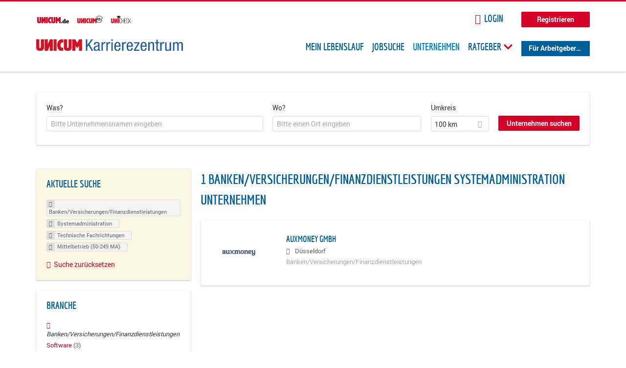

--- FILE ---
content_type: text/html; charset=utf-8
request_url: https://karriere.unicum.de/firmen/banken-versicherungen-finanzdienstleistungen/systemadministration-0/technische-fachrichtungen/mittelbetrieb-50-249-ma
body_size: 10844
content:
<!DOCTYPE html>
  <!--[if IEMobile 7]><html class="no-js ie iem7" lang="de" dir="ltr"><![endif]-->
  <!--[if lte IE 6]><html class="no-js ie lt-ie9 lt-ie8 lt-ie7" lang="de" dir="ltr"><![endif]-->
  <!--[if (IE 7)&(!IEMobile)]><html class="no-js ie lt-ie9 lt-ie8" lang="de" dir="ltr"><![endif]-->
  <!--[if IE 8]><html class="no-js ie lt-ie9" lang="de" dir="ltr"><![endif]-->
  <!--[if (gte IE 9)|(gt IEMobile 7)]><html class="no-js ie" lang="de" dir="ltr" prefix="og: http://ogp.me/ns# content: http://purl.org/rss/1.0/modules/content/ dc: http://purl.org/dc/terms/ foaf: http://xmlns.com/foaf/0.1/ rdfs: http://www.w3.org/2000/01/rdf-schema# sioc: http://rdfs.org/sioc/ns# sioct: http://rdfs.org/sioc/types# skos: http://www.w3.org/2004/02/skos/core# xsd: http://www.w3.org/2001/XMLSchema# schema: http://schema.org/"><![endif]-->
  <!--[if !IE]><!--><html class="no-js" lang="de" dir="ltr" prefix="og: http://ogp.me/ns# content: http://purl.org/rss/1.0/modules/content/ dc: http://purl.org/dc/terms/ foaf: http://xmlns.com/foaf/0.1/ rdfs: http://www.w3.org/2000/01/rdf-schema# sioc: http://rdfs.org/sioc/ns# sioct: http://rdfs.org/sioc/types# skos: http://www.w3.org/2004/02/skos/core# xsd: http://www.w3.org/2001/XMLSchema# schema: http://schema.org/"><!--<![endif]-->
<head>
  <title>Banken/Versicherungen/Finanzdienstleistungen Systemadministration Technische Fachrichtungen Mittelbetrieb (50-249 MA) Unternehmen | Karrierezentrum</title>
  <!--[if IE]><![endif]-->
<meta charset="utf-8" />
<meta name="robots" content="noindex, follow" />
<meta name="description" content="1 Banken/Versicherungen/Finanzdienstleistungen Systemadministration Technische Fachrichtungen Mittelbetrieb (50-249 MA) Unternehmen - Unternehmen auf Karrierezentrum" />
<script type="application/ld+json">{"@context":"http:\/\/schema.org","@type":"WebSite","name":"Karrierezentrum","url":"https:\/\/karriere.unicum.de"}</script>
<link as="image" href="https://karriere.unicum.de/sites/default/files/unicum-karrierezentrum-logo.svg" rel="preload" />
<link as="font" href="https://karriere.unicum.de/profiles/recruiter/themes/epiq/dist/fonts/fontawesome-webfont.woff" type="font/woff" crossorigin="1" rel="preload" />
<link as="font" href="https://karriere.unicum.de/sites/all/themes/unicum_ng/dist/fonts/opensans/OpenSans.woff?v=1.0.0" crossorigin="1" type="font/woff2" rel="preload" />
<link as="font" href="https://karriere.unicum.de/sites/all/themes/unicum_ng/dist/fonts/opensans/OpenSans.woff2?v=1.0.0" crossorigin="1" type="font/woff2" rel="preload" />
<link as="font" href="https://karriere.unicum.de/sites/all/themes/unicum_ng/dist/fonts/opensans/OpenSans-Bold.woff?v=1.0.0" crossorigin="1" type="font/woff2" rel="preload" />
<link as="font" href="https://karriere.unicum.de/sites/all/themes/unicum_ng/dist/fonts/opensans/OpenSans-Bold.woff2?v=1.0.0" crossorigin="1" type="font/woff2" rel="preload" />
<link as="font" href="https://karriere.unicum.de/sites/all/themes/unicum_ng/dist/fonts/opensans/OpenSans-Italic.woff?v=1.0.0" crossorigin="1" type="font/woff2" rel="preload" />
<link as="font" href="https://karriere.unicum.de/sites/all/themes/unicum_ng/dist/fonts/opensans/OpenSans-Italic.woff2?v=1.0.0" crossorigin="1" type="font/woff2" rel="preload" />
<link as="font" href="https://karriere.unicum.de/sites/all/themes/unicum_ng/dist/fonts/opensans/OpenSans-Semibold.woff?v=1.0.0" crossorigin="1" type="font/woff2" rel="preload" />
<link as="font" href="https://karriere.unicum.de/sites/all/themes/unicum_ng/dist/fonts/opensans/OpenSans-Semibold.woff2?v=1.0.0" crossorigin="1" type="font/woff2" rel="preload" />
<link rel="shortcut icon" href="https://karriere.unicum.de/sites/all/themes/unicum_ng/favicon.ico" type="image/vnd.microsoft.icon" />
<script>dataLayer = [{"userUid":0}];</script>
<link rel="profile" href="http://www.w3.org/1999/xhtml/vocab" />
<meta property="og:image" name="twitter:image:src" content="https://karriere.unicum.de/sites/all/themes/unicum_ng/dist/images/og-image.jpg" />
<meta property="og:image" content="https://karriere.unicum.de/sites/all/themes/unicum_ng/dist/images/og-image.jpg" />
<meta name="HandheldFriendly" content="true" />
<meta name="MobileOptimized" content="width" />
<meta http-equiv="cleartype" content="on" />
<link rel="apple-touch-icon-precomposed" href="https://karriere.unicum.de/sites/all/themes/unicum_ng/apple-touch-icon-precomposed.png" />
<link rel="apple-touch-icon" href="https://karriere.unicum.de/sites/all/themes/unicum_ng/apple-touch-icon.png" />
<meta name="viewport" content="width=device-width, initial-scale=1.0, minimum-scale=1.0" />
<meta name="generator" content="Drupal 7 (https://www.drupal.org)" />
<link rel="canonical" href="https://karriere.unicum.de/firmen/banken-versicherungen-finanzdienstleistungen/systemadministration-0/technische-fachrichtungen/mittelbetrieb-50-249-ma" />
<meta property="og:site_name" content="Karrierezentrum" />
<meta property="og:type" content="article" />
<meta property="og:url" content="https://karriere.unicum.de/firmen/banken-versicherungen-finanzdienstleistungen/systemadministration-0/technische-fachrichtungen/mittelbetrieb-50-249-ma" />
  <link type="text/css" rel="stylesheet" href="https://karriere.unicum.de/sites/default/files/advagg_css/css__MGYe8BQMpEbG5w0P9wGnMuK77K79SzZB76PtgJXvNJg__40bRhkwrIfQBhz5HVJv4q551a6_VdcdFWwD9PG_xjqY__MKN6ot5JlQ6690hHapBrIorVku4jEBISNej9FWLDiRk.css" media="all" />
<style>@font-face{font-family:'drop';src:local(Arial),local(Droid)}@font-face{font-family:'spinjs';src:local(Arial),local(Droid)}.ajax-progress div.throbber{font-family:drop !important;line-height:90px;text-indent:50px;word-spacing:30px;letter-spacing:50px;font-size:50px;font-weight:300;color:#3182c5;background-color:#fff}</style>
<link type="text/css" rel="stylesheet" href="https://karriere.unicum.de/sites/default/files/advagg_css/css__I7Qeu2AwC63XbSsOIKHUMu7XOXiBTN-y1M2fe1tFaO4__hjRk8fiq7qfqnfskO9m9feg7D6qP2cPcmHL9dhwjLbU__MKN6ot5JlQ6690hHapBrIorVku4jEBISNej9FWLDiRk.css" media="all" />

<!--[if lte IE 8]>
<link type="text/css" rel="stylesheet" href="https://karriere.unicum.de/sites/default/files/advagg_css/css__RaQftD9HyPd4uPmz7i3LfR-8jRgZUPDmXJaZ5kvknM4__1wB_UJ5uFFBh0AebLVvknbC690BuKwdj8B_M2pfMkbU__MKN6ot5JlQ6690hHapBrIorVku4jEBISNej9FWLDiRk.css" media="all" />
<![endif]-->
  <script type="text/javascript" src="https://karriere.unicum.de/sites/default/files/advagg_js/js__28y1XDbdTE31StYF_ZUsup7NSS8xdACxSVDWX_8h4CI__4aAa6wTLW0AoH_uqCQ7lkZsGMNzPmCVwdVlnkqM-kwI__MKN6ot5JlQ6690hHapBrIorVku4jEBISNej9FWLDiRk.js"></script>
<script type="text/javascript">
<!--//--><![CDATA[//><!--
document.createElement( "picture" );
//--><!]]>
</script>
<script type="text/javascript" src="https://karriere.unicum.de/sites/default/files/advagg_js/js__gyLbfOItYl8NLy-g4pbfGJHe_hMl20p0kUY71bBALc0__SfYhzI3cWzyZy_3bhOepRoE25wbXgnx4CiOBPvp-9Dc__MKN6ot5JlQ6690hHapBrIorVku4jEBISNej9FWLDiRk.js"></script>
<script type="text/javascript" src="https://maps.googleapis.com/maps/api/js?key=AIzaSyCWqxiBbPXMFjxLCX_6Zdsuuqlmrdk9FdU&amp;libraries=places&amp;language=de"></script>
<script type="text/javascript" src="https://karriere.unicum.de/sites/default/files/advagg_js/js__-ecI8BoX_Q7JC9yZDtGddIUfxacFfiuikmVuvubTW-A__kOus15k0Gim3zbmlUpz9pti5GQJ3fQYl_pcaKBKzxQQ__MKN6ot5JlQ6690hHapBrIorVku4jEBISNej9FWLDiRk.js"></script>
<script type="text/javascript" async="async" src="https://securepubads.g.doubleclick.net/tag/js/gpt.js"></script>
<script type="text/javascript">
<!--//--><![CDATA[//><!--
var googletag=googletag||{};googletag.cmd=googletag.cmd||[];
//--><!]]>
</script>
<script type="text/javascript" src="https://karriere.unicum.de/sites/default/files/advagg_js/js__7Ig3WXQ1TSJNUZBq9frmQyZmSRKjh9K33W1EXnOmAmY__Dwz42xDshCzPEC4DaOZEAAvBiWjWyEFU5S-Z1YZhM5E__MKN6ot5JlQ6690hHapBrIorVku4jEBISNej9FWLDiRk.js"></script>
<script type="text/javascript" src="https://karriere.unicum.de/sites/default/files/advagg_js/js__sFPiGtMG3UL_jaQ8kU0AbDAVfthhTuU5n8Wt0oKigPU__iyZU8OZQQnPpYMCIcrpafs4n5ACdkZunFKjqh-WvRBg__MKN6ot5JlQ6690hHapBrIorVku4jEBISNej9FWLDiRk.js"></script>
<script type="text/javascript" src="https://karriere.unicum.de/sites/default/files/advagg_js/js__2Anhq8cfg7jW5LKla6nuDCQw9dk6_xtiKE3s0bkAOYA__eRtMZaLnCYA5AvZAKTIH3MU4gk_1IcEo6NphAg48jLc__MKN6ot5JlQ6690hHapBrIorVku4jEBISNej9FWLDiRk.js"></script>
<script type="text/javascript" src="https://karriere.unicum.de/sites/default/files/advagg_js/js__XP5DCsQPY6MC0yZULmDacBIOjX7i7FibjaXZ_lbifeI__lydWGeJDUBEtYpwYtu7j7713KHTFKfx4Xp8UEfdt9ss__MKN6ot5JlQ6690hHapBrIorVku4jEBISNej9FWLDiRk.js"></script>
<script type="text/javascript" src="https://karriere.unicum.de/sites/default/files/advagg_js/js__1FY1yspgwIZR5g4XMxFR_jEoyHnCF9UyW386DXV3Zis__MXcfwxlXwxgZt2PBbLUK3JNCrZholrgggD6JHTFzMLo__MKN6ot5JlQ6690hHapBrIorVku4jEBISNej9FWLDiRk.js"></script>
<script type="text/javascript">
<!--//--><![CDATA[//><!--
jQuery.extend(Drupal.settings, {"basePath":"\/","pathPrefix":"","setHasJsCookie":0,"overlay":{"paths":{"admin":"user\/*\/addressbook\/*\/create\nuser\/*\/addressbook\/*\/edit\/*\nuser\/*\/addressbook\/*\/delete\/*\nnode\/*\/access\nimport\nimport\/*\nnode\/*\/import\nnode\/*\/delete-items\nnode\/*\/log\nfield-collection\/*\/*\/edit\nfield-collection\/*\/*\/delete\nfield-collection\/*\/add\/*\/*\nnode\/*\/edit\nnode\/*\/delete\nnode\/*\/revisions\nnode\/*\/revisions\/*\/revert\nnode\/*\/revisions\/*\/delete\nnode\/add\nnode\/add\/*\noverlay\/dismiss-message\njob-bookmarks-anon\njob-bookmarks-anon\/*\nfield-collection\/*\/*\/*\nreplicate\/*\/*\nnode\/*\/replicate\nfield-collection\/*\/*\/replicate\nuser\/*\/socialmedia\nbatch\ntaxonomy\/term\/*\/edit\nuser\/*\/cancel\nuser\/*\/edit\/*\nnode\/*\/revisions\/view\/*\/*\nuser\/*\/saved-searches\ncontact\nresume_set_hidden\/*\njob_unpublish\/*\nbenutzer\nbenutzer\/registrieren\njob_application_reject\/*\nresume-contact-request\/*\nresume-contact-request-approved\/*\nuser\/verify\nrecruiter\/add-job","non_admin":"admin\/structure\/block\/demo\/*\nfield-collection\/*\/*\/view\nadmin\/reports\/status\/php\nadmin\/config\/system\/google-analytics-reports-api\nadmin\/commerce\/orders\/*\/pdf-invoice"},"pathPrefixes":["en","de","id-lang"],"ajaxCallback":"overlay-ajax"},"hurricane":{"map":{"line-height":true,"text-indent":true,"word-spacing":true,"letter-spacing":true,"font-size":true,"font-weight":[null,100,200,300,400,500,600,700,800,900],"font-family":["drop","spinjs"],"text-transform":[null,"none","capitalize","uppercase"],"text-decoration":[null,"none","underline","overline","line-through","blink"],"text-align":[null,"left","right","center","justify"],"white-space":[null,"normal","pre","nowrap","pre-wrap","pre-line"],"font-style":[null,"normal","italic","oblique"],"color":false,"background-color":false}},"search_api_autocomplete":{"search_api_views_company_profile_search":{"custom_path":true}},"formawesome":{"excludes":[""]},"states":{"#edit-company-geo-location":{"visible":{":input[name=\u0022radius\u0022],dummy-empty":{"!value":"empty"},":input[name=\u0022radius\u0022],dummy-not-empty":{"!value":"not empty"}}}},"geocomplete_views_form":{"fields":[{"input":"edit-company-geo-location","root":"root-company-geo-location","dataSelector":"data-geo","logActivity":false,"submit":"edit-submit-company-profile-search","placeholder":"Bitte einen Ort eingeben","returnTypes":["(cities)"],"minLength":1,"queryDelay":250,"fixtures":null,"placeDetailFields":["address_components","formatted_address"],"forceGeocompleteLabel":false},{"input":"edit-company-geo-location","root":"root-company-geo-location","dataSelector":"data-geo","logActivity":false,"submit":"edit-submit-company-profile-search","placeholder":"Bitte einen Ort eingeben","returnTypes":["(cities)"],"minLength":1,"queryDelay":250,"fixtures":null,"placeDetailFields":["address_components","formatted_address"],"forceGeocompleteLabel":false}],"location_bias":{"lat":51,"lng":10,"radius":1000000,"strictBounds":false}},"urlIsAjaxTrusted":{"\/firmen\/banken-versicherungen-finanzdienstleistungen\/systemadministration-0\/technische-fachrichtungen\/mittelbetrieb-50-249-ma":true},"better_exposed_filters":{"views":{"company_profile_search":{"displays":{"page":{"filters":{"search_api_views_fulltext":{"required":false},"company_geo_location":{"required":false}}}}}}},"facetapi":{"facets":[{"limit":"5","id":"facetapi-facet-search-apicompany-profile-search-block-field-company-profile-infofield-company-size","searcher":"search_api@company_profile_search","realmName":"block","facetName":"field_company_profile_info:field_company_size","queryType":null,"widget":"facetapi_links","showMoreText":"Show more","showFewerText":"Show fewer"},{"limit":"5","id":"facetapi-facet-search-apicompany-profile-search-block-field-company-profile-infofield-company-occupational-fieldparents-all","searcher":"search_api@company_profile_search","realmName":"block","facetName":"field_company_profile_info:field_company_occupational_field:parents_all","queryType":null,"widget":"facetapi_links","showMoreText":"Show more","showFewerText":"Show fewer"},{"limit":"5","id":"facetapi-facet-search-apicompany-profile-search-block-field-company-profile-infofield-company-industryparents-all","searcher":"search_api@company_profile_search","realmName":"block","facetName":"field_company_profile_info:field_company_industry:parents_all","queryType":null,"widget":"facetapi_links","showMoreText":"Show more","showFewerText":"Show fewer"},{"limit":"5","id":"facetapi-facet-search-apicompany-profile-search-block-field-company-profile-infofield-company-field-of-studiesparents-all","searcher":"search_api@company_profile_search","realmName":"block","facetName":"field_company_profile_info:field_company_field_of_studies:parents_all","queryType":null,"widget":"facetapi_links","showMoreText":"Show more","showFewerText":"Show fewer"},{"limit":"0","id":"facetapi-facet-search-apicompany-profile-search-block-search-api-aggregation-first-company-name-letter","searcher":"search_api@company_profile_search","realmName":"block","facetName":"search_api_aggregation_first_company_name_letter","queryType":null,"widget":"facetapi_links","showMoreText":"Show more","showFewerText":"Show fewer"}]},"baseUrl":"https:\/\/karriere.unicum.de","jobsPageUrl":"https:\/\/karriere.unicum.de\/jobs","dataLayer":{"languages":{"en":{"language":"en","name":"English","native":"English","direction":"0","enabled":"1","plurals":"0","formula":"","domain":"","prefix":"en","weight":"0","javascript":""},"de":{"language":"de","name":"German","native":"Deutsch","direction":"0","enabled":"1","plurals":"2","formula":"($n!=1)","domain":"","prefix":"de","weight":"0","javascript":"CHHBbKZYTYhRWJ0omRwJjzeVQZlkFx6LB8NuhAKtWS4"},"id-lang":{"language":"id-lang","name":"ID","native":"ID","direction":"0","enabled":"1","plurals":"0","formula":"","domain":"","prefix":"id-lang","weight":"0","javascript":"f4dTVkBPW4AHO__OHM7cGq69-yrKfuR_szS0eVoqDZg"},"jq":{"language":"jq","name":"jobiqo","native":"jobiqo","direction":"0","enabled":"0","plurals":"0","formula":"","domain":"","prefix":"jq","weight":"0","javascript":"A6Pwj7D6F-g9a2TteEx4d_38p2tawqHe2efAYYYh4gk"}},"defaultLang":"de"},"ajaxPageState":{"js":{"profiles\/recruiter\/modules\/picture\/picturefill\/picturefill.js":1,"profiles\/recruiter\/modules\/picture\/picture.js":1,"sites\/all\/modules\/adspirit\/js\/internal_link_tracking.js":1,"public:\/\/google_tag\/google_tag.script.js":1,"profiles\/recruiter\/modules\/jquery_update\/replace\/jquery\/1.12\/jquery.min.js":1,"misc\/jquery-extend-3.4.0.js":1,"misc\/jquery-html-prefilter-3.5.0-backport.js":1,"misc\/jquery.once.js":1,"misc\/drupal.js":1,"profiles\/recruiter\/themes\/omega\/omega\/js\/no-js.js":1,"profiles\/recruiter\/modules\/jquery_update\/js\/jquery_browser.js":1,"profiles\/recruiter\/modules\/jquery_update\/replace\/ui\/ui\/minified\/jquery.ui.core.min.js":1,"misc\/jquery.ba-bbq.js":1,"modules\/overlay\/overlay-parent.js":1,"profiles\/recruiter\/modules\/hurricane\/hurricane.js":1,"profiles\/recruiter\/modules\/hurricane\/drop.js":1,"profiles\/recruiter\/libraries\/selectize.js\/dist\/js\/standalone\/selectize.js":1,"profiles\/recruiter\/modules\/formawesome\/js\/formawesome.selectize-accessible.js":1,"profiles\/recruiter\/modules\/formawesome\/js\/formawesome.selectize.js":1,"misc\/states.js":1,"misc\/form-single-submit.js":1,"profiles\/recruiter\/modules\/visualization\/js\/visualization.js":1,"sites\/all\/modules\/adspirit\/js\/consentmanager.js":1,"public:\/\/languages\/de_CHHBbKZYTYhRWJ0omRwJjzeVQZlkFx6LB8NuhAKtWS4.js":1,"misc\/autocomplete.js":1,"profiles\/recruiter\/modules\/search_api_autocomplete\/search_api_autocomplete.js":1,"https:\/\/maps.googleapis.com\/maps\/api\/js?key=AIzaSyCWqxiBbPXMFjxLCX_6Zdsuuqlmrdk9FdU\u0026libraries=places\u0026language=de":1,"profiles\/recruiter\/modules\/picture\/lazysizes\/lazysizes.js":1,"https:\/\/securepubads.g.doubleclick.net\/tag\/js\/gpt.js":1,"profiles\/recruiter\/themes\/epiq\/bower_components\/hammerjs\/hammer.js":1,"profiles\/recruiter\/themes\/epiq\/dist\/js\/mobile_menu.js":1,"profiles\/recruiter\/modules\/facetapi\/facetapi.js":1,"profiles\/recruiter\/modules\/datalayer\/datalayer.js":1,"profiles\/recruiter\/modules\/hurricane\/hurricane_integration\/hurricane_autocomplete.js":1,"profiles\/recruiter\/modules\/recruiter_internal\/recruiter_geocomplete\/js\/dist\/main.js":1,"profiles\/recruiter\/modules\/formawesome\/js\/formawesome.status.js":1,"profiles\/recruiter\/themes\/epiq\/bower_components\/jquery-tiptip\/jquery.tipTip.minified.js":1,"profiles\/recruiter\/themes\/epiq\/bower_components\/matchMedia\/matchMedia.js":1,"profiles\/recruiter\/themes\/epiq\/bower_components\/jquery-placeholder\/jquery.placeholder.js":1,"profiles\/recruiter\/themes\/epiq\/bower_components\/svgxuse\/svgxuse.js":1,"profiles\/recruiter\/themes\/epiq\/dist\/js\/dialog.js":1,"profiles\/recruiter\/themes\/epiq\/dist\/js\/dropbutton.js":1,"profiles\/recruiter\/themes\/epiq\/dist\/js\/overlay.js":1,"profiles\/recruiter\/themes\/epiq\/dist\/js\/main.js":1,"profiles\/recruiter\/themes\/epiq\/dist\/js\/polyfill.js":1,"sites\/all\/themes\/unicum_ng\/dist\/js\/unicum_ng.js":1}}});
//--><!]]>
</script>
</head>
<body class="html not-front not-logged-in page-search page-search-companies page-search-companies-banken-versicherungen-finanzdienstleistungen page-search-companies-banken-versicherungen-finanzdienstleistungen-systemadministration-0 page-search-companies-banken-versicherungen-finanzdienstleistungen-systemadministration-0-technische-fachrichtungen page-search-companies-banken-versicherungen-finanzdienstleistungen-systemadministration-0-technische-fachrichtungen-mittelbetrieb-50-249-ma i18n-de section-search sidebar-first has-branding-logo" x-ms-format-detection="none">
  <a href="#main-content" class="element-invisible element-focusable">Zum Hauptinhalt springen</a>
  <script src="/sites/all/modules/adspirit/js/consentmanager.js"></script><script src="/sites/all/modules/adspirit/js/adition_karriere_init.js"></script><noscript aria-hidden="true"><iframe src="https://www.googletagmanager.com/ns.html?id=GTM-M9WWB2Z" height="0" width="0" style="display:none;visibility:hidden" title="Google Tag Manager">Google Tag Manager</iframe></noscript>  <div class="l-page-wrapper clearfix">
  <div class="superbanner-top" dir="superbanner-top">
      </div>
  <div  class="l-page">
    <header class="l-header" role="banner">
      <div class="l-mobile-menu">
        <div class="menu">
          <button class="menu--mobile__switch svg-icon--action svg-icon">
            
<span class="recruiter-epiq-icon svg-icon"  class="recruiter-epiq-icon svg-icon">
<svg xmlns="http://www.w3.org/2000/svg" role="img" aria-labelledby="bars" viewBox="0 0 100 100">
      <title id="bars">Menü</title>
    <use
    xlink:href="https://karriere.unicum.de/sites/all/themes/unicum_ng/dist/icons/defs/icons.svg#bars"></use>
</svg>
</span>
          </button>
        </div>
        <div class="l-branding-mobile">
                                    <a href="/"
                 title="Karrierezentrum" rel="home"
                 class="site-logo">
                <img src="https://karriere.unicum.de/sites/default/files/unicum-karrierezentrum-logo.svg"
                     alt="Karrierezentrum"/>
              </a>
                                        </div>
        <a href="/search/job" class="svg-icon--action svg-icon">
          
<span class="recruiter-epiq-icon svg-icon"  class="recruiter-epiq-icon svg-icon">
<svg xmlns="http://www.w3.org/2000/svg" role="img" aria-labelledby="search" viewBox="0 0 100 100">
      <title id="search">Jobs suchen</title>
    <use
    xlink:href="https://karriere.unicum.de/sites/all/themes/unicum_ng/dist/icons/defs/icons.svg#search"></use>
</svg>
</span>
        </a>
      </div>
      <div class="l-container">
        <div class="l-branding">
                      <a href="/"
               title="Karrierezentrum" rel="home"
               class="site-logo">
              <img src="https://karriere.unicum.de/sites/default/files/unicum-karrierezentrum-logo.svg"
                   alt="Karrierezentrum"/>
            </a>
                    
                            </div>

          <div class="l-region l-region--header">
    <div id="block-block-24" class="block block--block block--block-24">
        <div class="block__content">
    <script src="https://abi.unicum.de/sites/all/themes/unicum/js/adition_karriere_init.js" async="true"></script>  </div>
</div>
  </div>
        <div class="l-navigation-container mobile-menu">
          <div class="navigation-wrapper">
            <div class="navigation__mobile-menu-branding">
                              <a href="/"
                   title="Karrierezentrum" rel="home"
                   class="site-logo">
                  <img src="https://karriere.unicum.de/sites/default/files/unicum-karrierezentrum-logo.svg"
                       alt="Karrierezentrum"/>
                </a>
                            <button class="mobile-menu__close svg-icon--action">
                
<span class="recruiter-epiq-icon svg-icon svg-icon--action"  class="recruiter-epiq-icon svg-icon svg-icon--action">
<svg xmlns="http://www.w3.org/2000/svg" role="img" aria-labelledby="times" viewBox="0 0 100 100">
      <title id="times">Menü schließen</title>
    <use
    xlink:href="https://karriere.unicum.de/sites/all/themes/unicum_ng/dist/icons/defs/icons.svg#times"></use>
</svg>
</span>
              </button>
            </div>
            <div class="l-navigation-top">
                              <div class="l-region l-region--navigation-top">
    <div id="block-block-5" class="block block--block block--toolbar block--block-5">
        <div class="block__content">
    <ul class="menu">
<li><a href="https://www.unicum.de"><img style="padding-left: 2px;" alt="UNICUM.de" src="/sites/all/themes/unicum_ng/dist/images/logos/unicumde-logo.png" target="_blank" /></a></li>
<li><a href="https://abi.unicum.de/"><img alt="Unicum Abi" src="/sites/all/themes/unicum_ng/dist/images/logos/unicum-abi-logo.png" target="_blank" /></a></li>
<li><a href="https://unicheck.unicum.de"><img alt="UNIcheck" src="/sites/all/themes/unicum_ng/dist/images/logos/unicheck-logo.png" target="_blank" /></a></li>
</ul>
  </div>
</div>
<nav id="block-menu-menu-login-menu" role="navigation" class="block block--menu block-user-menu block--menu-menu-login-menu">
      
  <ul class="menu"><li class="first leaf"><a href="/user/login?current=search/companies/banken-versicherungen-finanzdienstleistungen/systemadministration-0/technische-fachrichtungen/mittelbetrieb-50-249-ma" class="login-transparent">Login</a></li>
<li class="last leaf"><a href="/user/register" class="button--register">Registrieren</a></li>
</ul></nav>
  </div>
            </div>
            <div class="l-navigation-main">
                <div class="l-region l-region--navigation">
    <nav id="block-menu-menu-applicant-menu" role="navigation" class="block block--menu block-main-menu block-applicant-menu block--menu-menu-applicant-menu">
      
  <ul class="menu"><li class="first leaf"><a href="/lebenslauf">Mein Lebenslauf</a></li>
<li class="leaf"><a href="/jobs">Jobsuche</a></li>
<li class="expanded active-trail"><a href="/firmen" title="" class="active-trail active">Unternehmen</a></li>
<li class="expanded menu--list has-sub-menu"><button class="sub-menu__trigger svg-icon--action svg-icon--baseline">Ratgeber
<span class="recruiter-epiq-icon trigger__icon--mobile svg-icon svg-icon--action"  class="recruiter-epiq-icon trigger__icon--mobile svg-icon svg-icon--action">
<svg xmlns="http://www.w3.org/2000/svg" role="img" aria-labelledby="chevron-right" viewBox="0 0 100 100">
    <use
    xlink:href="https://karriere.unicum.de/sites/all/themes/unicum_ng/dist/icons/defs/icons.svg#chevron-right"></use>
</svg>
</span>

<span class="recruiter-epiq-icon trigger__icon--desktop svg-icon svg-icon--action"  class="recruiter-epiq-icon trigger__icon--desktop svg-icon svg-icon--action">
<svg xmlns="http://www.w3.org/2000/svg" role="img" aria-labelledby="chevron-down" viewBox="0 0 100 100">
    <use
    xlink:href="https://karriere.unicum.de/sites/all/themes/unicum_ng/dist/icons/defs/icons.svg#chevron-down"></use>
</svg>
</span>
</button><ul class="menu"><li><button class="sub-menu__close svg-icon--action svg-icon--baseline">
<span class="recruiter-epiq-icon svg-icon"  class="recruiter-epiq-icon svg-icon">
<svg xmlns="http://www.w3.org/2000/svg" role="img" aria-labelledby="chevron-left" viewBox="0 0 100 100">
    <use
    xlink:href="https://karriere.unicum.de/sites/all/themes/unicum_ng/dist/icons/defs/icons.svg#chevron-left"></use>
</svg>
</span>
Zurück</button></li><li class="expanded menu--list has-sub-menu sub-menu__main-link"><a href="https://karriere.unicum.de/ratgeber">Ratgeber</a></li>
<li class="first leaf"><a href="https://karriere.unicum.de/tipps-jobsuche">Tipps zur Jobsuche</a></li>
<li class="leaf"><a href="https://karriere.unicum.de/erfolgreich-bewerben">Erfolgreich bewerben</a></li>
<li class="leaf"><a href="https://karriere.unicum.de/berufseinstieg">Berufseinstieg</a></li>
<li class="leaf"><a href="https://karriere.unicum.de/erfolg-im-job">Erfolg im Job</a></li>
<li class="leaf"><a href="https://karriere.unicum.de/berufe">Berufe</a></li>
<li class="leaf"><a href="https://karriere.unicum.de/gehalt">Gehalt</a></li>
<li class="leaf"><a href="https://karriere.unicum.de/arbeiten-im-ausland">Arbeiten im Ausland</a></li>
<li class="last leaf"><a href="https://karriere.unicum.de/wissenswertes-berufsleben">Wissenswertes</a></li>
</ul></li>
<li class="last leaf"><a href="/unternehmen" class="menu-item--switch">Für Arbeitgeber</a></li>
</ul></nav>
  </div>
            </div>
          </div>
        </div>
      </div>
    </header>

    
          <div class="l-search">
        <div class="l-container">
            <div class="l-region l-region--search">
    <div id="block-views-cc6b601be0835d68231107649541f5e8" class="block block--views block-search block-company-search block--views-cc6b601be0835d68231107649541f5e8">
        <div class="block__content">
    <form class="views-exposed-form-company-profile-search-page" action="/firmen/banken-versicherungen-finanzdienstleistungen/systemadministration-0/technische-fachrichtungen/mittelbetrieb-50-249-ma" method="get" id="views-exposed-form-company-profile-search-page" accept-charset="UTF-8"><div><div class="views-exposed-form">
  <div class="views-exposed-widgets clearfix">
          <div id="edit-search-api-views-fulltext-wrapper" class="views-exposed-widget views-widget-filter-search_api_views_fulltext ">
                  <label for="edit-search-api-views-fulltext">
            Was?          </label>
          <div class="views-widget">
            <div class="form-item form-type-autocomplete form-type-textfield form-item-search-api-views-fulltext">
 <div class="form-item-input"><input class="auto_submit form-text form-autocomplete" data-search-api-autocomplete-search="search_api_views_company_profile_search" placeholder="Bitte Unternehmensnamen eingeben" type="text" id="edit-search-api-views-fulltext" name="search_api_views_fulltext" value="" size="30" maxlength="128" /><input type="hidden" id="edit-search-api-views-fulltext-autocomplete" value="https://karriere.unicum.de/sapi_autocomplete.php?machine_name=search_api_views_company_profile_search" disabled="disabled" class="autocomplete" />
</div></div>
          </div>
                      </div>
                <div id="edit-company-geo-location-wrapper" class="views-exposed-widget views-widget-filter-company_geo_location has-operator ">
                  <label for="edit-company-geo-location">
            Wo?          </label>
          <div class="views-widget">
            <input id="edit-company-geo-location" type="hidden" name="company_geo_location" value="" />
<div id='root-company-geo-location'></div>          </div>
                      </div>
              <div class='views-exposed-widget views-widget-filter-company_geo_location views-geo-radius'>
          <label for="edit-radius">
            Umkreis          </label>
          <div class="views-operator">
            <div class="form-item form-type-select form-item-radius">
  <div class="form-item-input"><select class="formawesome-enhanced form-select" id="edit-radius" name="radius"><option value="">-</option><option value="5">5 km</option><option value="25">25 km</option><option value="50">50 km</option><option value="100" selected="selected">100 km</option><option value="200">200 km</option></select>
</div></div>
          </div>
        </div>
                          <div class="views-exposed-widget views-submit-button">
      <div><a class="mobile-facets__trigger svg-icon--action svg-icon--baseline">
<span class="recruiter-epiq-icon svg-icon"  class="recruiter-epiq-icon svg-icon">
<svg xmlns="http://www.w3.org/2000/svg" role="img" aria-labelledby="sliders-h" viewBox="0 0 100 100">
    <use
    xlink:href="https://karriere.unicum.de/sites/all/themes/unicum_ng/dist/icons/defs/icons.svg#sliders-h"></use>
</svg>
</span>
Detailsuche</a></div><div class="form-item form-type-submit form-item-Unternehmen-suchen">
 <input type="submit" id="edit-submit-company-profile-search" name="Unternehmen suchen" value="Unternehmen suchen" class="form-submit button button--primary" />
</div>
<input class="latitude" data-geo="lat" type="hidden" name="lat" value="" />
<input class="longitude" data-geo="lng" type="hidden" name="lon" value="" />
<input class="country" data-geo="country" type="hidden" name="country" value="" />
<input class="administrative_area_level_1" data-geo="administrative_area_level_1" type="hidden" name="administrative_area_level_1" value="" />
    </div>
      </div>
</div>
</div></form>  </div>
</div>
  </div>
        </div>
      </div>
    
    <div class="l-main">
      <div class="l-container">
        <div class="l-content" role="main">
          <a id="main-content"></a>
                                                                                            <div class="l-region l-region--content">
    <div class="view view-company-profile-search view-id-company_profile_search view-display-id-page view-dom-id-a9c4f0d1b233c81954df687649553880">
            <div class="view-header">
      <h1 class="search-result-header">1 Banken/Versicherungen/Finanzdienstleistungen Systemadministration Unternehmen</h1>    </div>
  
  
  
      <div class="view-content">
        <div class="views-row views-row-1 views-row-odd views-row-first views-row-last">
    <div class="entity entity-profile2 profile2-company-profile company_profile--teaser company-profile--teaser clearfix" about="/unternehmen/auxmoney-gmbh" typeof="" class="entity entity-profile2 profile2-company-profile company_profile--teaser">
  <div class="content">

    <a title='auxmoney GmbH' href='/unternehmen/auxmoney-gmbh'>
              <div class="company-profile__logo" >
          <picture  title="auxmoney GmbH">
<!--[if IE 9]><video style="display: none;"><![endif]-->
<source data-srcset="https://karriere.unicum.de/sites/default/files/styles/squared_teaser_logo_wide_1x/public/company_logos/logo_fuer_xing.png?itok=3fqHPTKU 1x, https://karriere.unicum.de/sites/default/files/styles/squared_teaser_logo_wide_2x/public/company_logos/logo_fuer_xing.png?itok=mBwheloY 2x" data-aspectratio="200/200" media="(min-width: 1200px)" />
<source data-srcset="https://karriere.unicum.de/sites/default/files/styles/squared_teaser_logo_narrow_1x/public/company_logos/logo_fuer_xing.png?itok=wavM5qjn 1x, https://karriere.unicum.de/sites/default/files/styles/squared_teaser_logo_narrow_2x/public/company_logos/logo_fuer_xing.png?itok=LXZfMQ80 2x" data-aspectratio="200/200" media="(min-width: 800px)" />
<source data-srcset="https://karriere.unicum.de/sites/default/files/styles/squared_teaser_logo_small_1x/public/company_logos/logo_fuer_xing.png?itok=2MqRHxi8 1x, https://karriere.unicum.de/sites/default/files/styles/squared_teaser_logo_small_2x/public/company_logos/logo_fuer_xing.png?itok=3vA59-wZ 2x" data-aspectratio="150/150" media="(min-width: 480px)" />
<source data-srcset="https://karriere.unicum.de/sites/default/files/styles/squared_teaser_logo_mobile_1x/public/company_logos/logo_fuer_xing.png?itok=WHt4KcyS 1x, https://karriere.unicum.de/sites/default/files/styles/squared_teaser_logo_mobile_2x/public/company_logos/logo_fuer_xing.png?itok=m09SrYsq 2x" data-aspectratio="200/200" media="(min-width: 0px)" />
<!--[if IE 9]></video><![endif]-->
<img  class="lazyload" data-aspectratio="" data-src="https://karriere.unicum.de/sites/default/files/styles/frontpage_company_logo/public/company_logos/logo_fuer_xing.png?itok=U-Mn8B5S" alt="auxmoney GmbH" title="auxmoney GmbH" />
</picture>        </div>
      
      <div class="company-profile__info" >
        <h2 class="company-profile__name" >
          <div class="field field--name-field-company-name field--type-text field--label-hidden"><div class="field__items"><div class="field__item even">auxmoney GmbH</div></div></div>        </h2>

                  <div class="company-profile__address" >
            <div class="field field--name-field-company-address field--type-addressfield field--label-hidden"><div class="field__items"><div class="field__item even"><div class="street-block"><div class="thoroughfare">Kasernenstraße 67</div></div>
<div class="addressfield-container-inline locality-block country-DE country-hidden"><span class="postal-code">40213</span> <span class="locality">Düsseldorf</span></div>
</div></div></div>          </div>
        
                  <div class="company-profile__industry" >
            Banken/Versicherungen/Finanzdienstleistungen          </div>
              </div>
    </a>

    <div class="company-profile__links">
      
      
      
      
      
          </div>
  </div>
</div>
  </div>
    </div>
  
  
  
  
  
  
</div>  </div>
                  </div>

        
          <div role="complementary" class="l-region l-region--sidebar-first sidebar--facetapi mobile-menu"'>
    <div class="navigation__mobile-menu-branding">
              <a href="/"
           title="Karrierezentrum" rel="home"
           class="site-logo">
          <img src="https://karriere.unicum.de/sites/default/files/unicum-karrierezentrum-logo.svg"
               alt="Karrierezentrum"/>
        </a>
            <button class="mobile-menu__close svg-icon--action">
        
<span class="recruiter-epiq-icon svg-icon svg-icon--action"  class="recruiter-epiq-icon svg-icon svg-icon--action">
<svg xmlns="http://www.w3.org/2000/svg" role="img" aria-labelledby="times--2" viewBox="0 0 100 100">
      <title id="times--2">Menü schließen</title>
    <use
    xlink:href="https://karriere.unicum.de/sites/all/themes/unicum_ng/dist/icons/defs/icons.svg#times"></use>
</svg>
</span>
      </button>
    </div>

    
    <div id="block-current-search-company-search-current-search" class="block block--current-search block--current-search-company-search-current-search">
        <div class="block__title"><span>Aktuelle Suche</span></div>
      <div class="block__content">
    <div class="current-search-item current-search-item-active current-search-item-active-items"><ul class=""><li><a href="/firmen/systemadministration-0/technische-fachrichtungen/mittelbetrieb-50-249-ma" rel="nofollow" class=""><i class="facetapi-clear"></i> </a><span class="facetapi-facet-text">Banken/Versicherungen/Finanzdienstleistungen</span></li>
<li><a href="/firmen/banken-versicherungen-finanzdienstleistungen/technische-fachrichtungen/mittelbetrieb-50-249-ma" rel="nofollow" class=""><i class="facetapi-clear"></i> </a><span class="facetapi-facet-text">Systemadministration</span></li>
<li><a href="/firmen/banken-versicherungen-finanzdienstleistungen/systemadministration-0/mittelbetrieb-50-249-ma" rel="nofollow" class=""><i class="facetapi-clear"></i> </a><span class="facetapi-facet-text">Technische Fachrichtungen</span></li>
<li><a href="/firmen/banken-versicherungen-finanzdienstleistungen/systemadministration-0/technische-fachrichtungen" rel="nofollow" class=""><i class="facetapi-clear"></i> </a><span class="facetapi-facet-text">Mittelbetrieb (50-249 MA)</span></li>
</ul></div><a href="/firmen" class="recruiter-seo__clear-search">Suche zurücksetzen</a>  </div>
</div>
<div id="block-facetapi-134ofvkgwum9f4kkawjy0hlxcm1wdi3p" class="block block--facetapi block--facetapi-134ofvkgwum9f4kkawjy0hlxcm1wdi3p block--menu">
        <div class="block__title"><span>Branche</span></div>
      <div class="block__content">
    <ul class="facetapi-facetapi-links facetapi-facet-field-company-profile-infofield-company-industryparents-all" id="facetapi-facet-search-apicompany-profile-search-block-field-company-profile-infofield-company-industryparents-all"><li class="leaf"><a href="/firmen/systemadministration-0/technische-fachrichtungen/mittelbetrieb-50-249-ma" class="facetapi-active" id="facetapi-link--24"><i class="facetapi-clear"></i> </a><span class="facetapi-facet-text">Banken/Versicherungen/Finanzdienstleistungen</span></li>
<li class="leaf"><a href="/firmen/software/systemadministration-0/technische-fachrichtungen/mittelbetrieb-50-249-ma" class="facetapi-inactive" id="facetapi-link--25"><span class="facetapi-facet-text">Software</span> <span class="facetapi-link__counter">(3)</span></a></li>
<li class="leaf"><a href="/firmen/consulting-beratung/systemadministration-0/technische-fachrichtungen/mittelbetrieb-50-249-ma" class="facetapi-inactive" id="facetapi-link--26"><span class="facetapi-facet-text">Consulting/Beratung</span> <span class="facetapi-link__counter">(2)</span></a></li>
<li class="leaf"><a href="/firmen/dienstleistungen/systemadministration-0/technische-fachrichtungen/mittelbetrieb-50-249-ma" class="facetapi-inactive" id="facetapi-link--27"><span class="facetapi-facet-text">Dienstleistungen</span> <span class="facetapi-link__counter">(2)</span></a></li>
<li class="leaf"><a href="/firmen/internet-e-business/systemadministration-0/technische-fachrichtungen/mittelbetrieb-50-249-ma" class="facetapi-inactive" id="facetapi-link--28"><span class="facetapi-facet-text">Internet/E-Business</span> <span class="facetapi-link__counter">(2)</span></a></li>
<li class="leaf"><a href="/firmen/architektur-ingenieurwesen/systemadministration-0/technische-fachrichtungen/mittelbetrieb-50-249-ma" class="facetapi-inactive" id="facetapi-link--29"><span class="facetapi-facet-text">Architektur-/Ingenieurwesen</span> <span class="facetapi-link__counter">(1)</span></a></li>
<li class="leaf"><a href="/firmen/automobil-fahrzeugbau-zulieferer/systemadministration-0/technische-fachrichtungen/mittelbetrieb-50-249-ma" class="facetapi-inactive" id="facetapi-link--30"><span class="facetapi-facet-text">Automobil-/Fahrzeugbau/Zulieferer</span> <span class="facetapi-link__counter">(1)</span></a></li>
<li class="leaf"><a href="/firmen/bauwesen/systemadministration-0/technische-fachrichtungen/mittelbetrieb-50-249-ma" class="facetapi-inactive" id="facetapi-link--31"><span class="facetapi-facet-text">Bauwesen</span> <span class="facetapi-link__counter">(1)</span></a></li>
<li class="leaf"><a href="/firmen/computer-edv-it/systemadministration-0/technische-fachrichtungen/mittelbetrieb-50-249-ma" class="facetapi-inactive" id="facetapi-link--32"><span class="facetapi-facet-text">Computer/EDV/IT</span> <span class="facetapi-link__counter">(1)</span></a></li>
<li class="leaf"><a href="/firmen/elektrotechnik-elektronik/systemadministration-0/technische-fachrichtungen/mittelbetrieb-50-249-ma" class="facetapi-inactive" id="facetapi-link--33"><span class="facetapi-facet-text">Elektrotechnik/Elektronik</span> <span class="facetapi-link__counter">(1)</span></a></li>
<li class="leaf"><a href="/firmen/energie-wasserwirtschaft/systemadministration-0/technische-fachrichtungen/mittelbetrieb-50-249-ma" class="facetapi-inactive" id="facetapi-link--34"><span class="facetapi-facet-text">Energie-/Wasserwirtschaft</span> <span class="facetapi-link__counter">(1)</span></a></li>
<li class="leaf"><a href="/firmen/gesundheitswesen/systemadministration-0/technische-fachrichtungen/mittelbetrieb-50-249-ma" class="facetapi-inactive" id="facetapi-link--35"><span class="facetapi-facet-text">Gesundheitswesen</span> <span class="facetapi-link__counter">(1)</span></a></li>
<li class="leaf"><a href="/firmen/gross-einzelhandel/systemadministration-0/technische-fachrichtungen/mittelbetrieb-50-249-ma" class="facetapi-inactive" id="facetapi-link--36"><span class="facetapi-facet-text">Groß-/Einzelhandel</span> <span class="facetapi-link__counter">(1)</span></a></li>
<li class="leaf"><a href="/firmen/maschinenbau/systemadministration-0/technische-fachrichtungen/mittelbetrieb-50-249-ma" class="facetapi-inactive" id="facetapi-link--37"><span class="facetapi-facet-text">Maschinenbau</span> <span class="facetapi-link__counter">(1)</span></a></li>
<li class="leaf"><a href="/firmen/personalarbeit-planung/systemadministration-0/technische-fachrichtungen/mittelbetrieb-50-249-ma" class="facetapi-inactive" id="facetapi-link--38"><span class="facetapi-facet-text">Personalarbeit/-planung</span> <span class="facetapi-link__counter">(1)</span></a></li>
<li class="leaf"><a href="/firmen/politik/systemadministration-0/technische-fachrichtungen/mittelbetrieb-50-249-ma" class="facetapi-inactive" id="facetapi-link--39"><span class="facetapi-facet-text">Politik</span> <span class="facetapi-link__counter">(1)</span></a></li>
<li class="leaf"><a href="/firmen/produktionsbetr-verarb-indust/systemadministration-0/technische-fachrichtungen/mittelbetrieb-50-249-ma" class="facetapi-inactive" id="facetapi-link--40"><span class="facetapi-facet-text">Produktionsbetr./verarb. Indust.</span> <span class="facetapi-link__counter">(1)</span></a></li>
<li class="leaf"><a href="/firmen/sonstige-branche/systemadministration-0/technische-fachrichtungen/mittelbetrieb-50-249-ma" class="facetapi-inactive" id="facetapi-link--41"><span class="facetapi-facet-text">Sonstige Branche</span> <span class="facetapi-link__counter">(1)</span></a></li>
<li class="leaf"><a href="/firmen/werbung-agenturen-pr/systemadministration-0/technische-fachrichtungen/mittelbetrieb-50-249-ma" class="facetapi-inactive" id="facetapi-link--42"><span class="facetapi-facet-text">Werbung/Agenturen/PR</span> <span class="facetapi-link__counter">(1)</span></a></li>
</ul>  </div>
</div>
<div id="block-facetapi-22wkjq6lwqo4hqpsmjruedvyw8g9sydu" class="block block--facetapi block--facetapi-22wkjq6lwqo4hqpsmjruedvyw8g9sydu block--menu">
        <div class="block__title"><span>Gesuchte Funktionsbereiche</span></div>
      <div class="block__content">
    <ul class="facetapi-facetapi-links facetapi-facet-field-company-profile-infofield-company-occupational-fieldparents-all" id="facetapi-facet-search-apicompany-profile-search-block-field-company-profile-infofield-company-occupational-fieldparents-all"><li class="leaf"><a href="/firmen/banken-versicherungen-finanzdienstleistungen/technische-fachrichtungen/mittelbetrieb-50-249-ma" class="facetapi-zero-results facetapi-active" id="facetapi-link--3"><i class="facetapi-clear"></i> </a><span class="facetapi-facet-text">Systemadministration</span></li>
<li class="leaf"><a href="/firmen/banken-versicherungen-finanzdienstleistungen/consulting-beratung-0/technische-fachrichtungen/mittelbetrieb-50-249-ma" class="facetapi-inactive" id="facetapi-link--4"><span class="facetapi-facet-text">Consulting/Beratung</span> <span class="facetapi-link__counter">(3)</span></a></li>
<li class="leaf"><a href="/firmen/banken-versicherungen-finanzdienstleistungen/support-kundenservice/technische-fachrichtungen/mittelbetrieb-50-249-ma" class="facetapi-inactive" id="facetapi-link--5"><span class="facetapi-facet-text">Support/Kundenservice</span> <span class="facetapi-link__counter">(3)</span></a></li>
<li class="leaf"><a href="/firmen/banken-versicherungen-finanzdienstleistungen/vertrieb-verkauf/technische-fachrichtungen/mittelbetrieb-50-249-ma" class="facetapi-inactive" id="facetapi-link--6"><span class="facetapi-facet-text">Vertrieb/Verkauf</span> <span class="facetapi-link__counter">(3)</span></a></li>
<li class="leaf"><a href="/firmen/banken-versicherungen-finanzdienstleistungen/finanzen/technische-fachrichtungen/mittelbetrieb-50-249-ma" class="facetapi-inactive" id="facetapi-link--7"><span class="facetapi-facet-text">Finanzen</span> <span class="facetapi-link__counter">(2)</span></a></li>
<li class="leaf"><a href="/firmen/banken-versicherungen-finanzdienstleistungen/it-infrastruktur/technische-fachrichtungen/mittelbetrieb-50-249-ma" class="facetapi-inactive" id="facetapi-link--8"><span class="facetapi-facet-text">IT &amp; Infrastruktur</span> <span class="facetapi-link__counter">(2)</span></a></li>
<li class="leaf"><a href="/firmen/banken-versicherungen-finanzdienstleistungen/marketing/technische-fachrichtungen/mittelbetrieb-50-249-ma" class="facetapi-inactive" id="facetapi-link--9"><span class="facetapi-facet-text">Marketing</span> <span class="facetapi-link__counter">(2)</span></a></li>
<li class="leaf"><a href="/firmen/banken-versicherungen-finanzdienstleistungen/personalwesen/technische-fachrichtungen/mittelbetrieb-50-249-ma" class="facetapi-inactive" id="facetapi-link--10"><span class="facetapi-facet-text">Personalwesen</span> <span class="facetapi-link__counter">(2)</span></a></li>
<li class="leaf"><a href="/firmen/banken-versicherungen-finanzdienstleistungen/technik/technische-fachrichtungen/mittelbetrieb-50-249-ma" class="facetapi-inactive" id="facetapi-link--11"><span class="facetapi-facet-text">Technik</span> <span class="facetapi-link__counter">(2)</span></a></li>
<li class="leaf"><a href="/firmen/banken-versicherungen-finanzdienstleistungen/administration-verwaltung/technische-fachrichtungen/mittelbetrieb-50-249-ma" class="facetapi-inactive" id="facetapi-link--12"><span class="facetapi-facet-text">Administration/Verwaltung</span> <span class="facetapi-link__counter">(1)</span></a></li>
<li class="leaf"><a href="/firmen/banken-versicherungen-finanzdienstleistungen/kreative-taetigkeit-design/technische-fachrichtungen/mittelbetrieb-50-249-ma" class="facetapi-inactive" id="facetapi-link--13"><span class="facetapi-facet-text">Design/Gestaltung/Medien</span> <span class="facetapi-link__counter">(1)</span></a></li>
<li class="leaf"><a href="/firmen/banken-versicherungen-finanzdienstleistungen/einstiegsprogramm/technische-fachrichtungen/mittelbetrieb-50-249-ma" class="facetapi-inactive" id="facetapi-link--14"><span class="facetapi-facet-text">Einstiegsprogramm</span> <span class="facetapi-link__counter">(1)</span></a></li>
<li class="leaf"><a href="/firmen/banken-versicherungen-finanzdienstleistungen/research-marktforschung-analyse/technische-fachrichtungen/mittelbetrieb-50-249-ma" class="facetapi-inactive" id="facetapi-link--15"><span class="facetapi-facet-text">Marktforschung/Analyse</span> <span class="facetapi-link__counter">(1)</span></a></li>
<li class="leaf"><a href="/firmen/banken-versicherungen-finanzdienstleistungen/organisation-planung-konzeption/technische-fachrichtungen/mittelbetrieb-50-249-ma" class="facetapi-inactive" id="facetapi-link--16"><span class="facetapi-facet-text">Organisation/Planung/Konzeption</span> <span class="facetapi-link__counter">(1)</span></a></li>
<li class="leaf"><a href="/firmen/banken-versicherungen-finanzdienstleistungen/pr-pressearbeit/technische-fachrichtungen/mittelbetrieb-50-249-ma" class="facetapi-inactive" id="facetapi-link--17"><span class="facetapi-facet-text">PR/Pressearbeit</span> <span class="facetapi-link__counter">(1)</span></a></li>
<li class="leaf"><a href="/firmen/banken-versicherungen-finanzdienstleistungen/produktmanagement/technische-fachrichtungen/mittelbetrieb-50-249-ma" class="facetapi-inactive" id="facetapi-link--18"><span class="facetapi-facet-text">Produktmanagement</span> <span class="facetapi-link__counter">(1)</span></a></li>
<li class="leaf"><a href="/firmen/banken-versicherungen-finanzdienstleistungen/projektmanagement/technische-fachrichtungen/mittelbetrieb-50-249-ma" class="facetapi-inactive" id="facetapi-link--19"><span class="facetapi-facet-text">Projektmanagement</span> <span class="facetapi-link__counter">(1)</span></a></li>
<li class="leaf"><a href="/firmen/banken-versicherungen-finanzdienstleistungen/rechnungswesen-revision/technische-fachrichtungen/mittelbetrieb-50-249-ma" class="facetapi-inactive" id="facetapi-link--20"><span class="facetapi-facet-text">Rechnungswesen/Revision</span> <span class="facetapi-link__counter">(1)</span></a></li>
<li class="leaf"><a href="/firmen/banken-versicherungen-finanzdienstleistungen/recht-patente-normen/technische-fachrichtungen/mittelbetrieb-50-249-ma" class="facetapi-inactive" id="facetapi-link--21"><span class="facetapi-facet-text">Recht/Patente/Normen</span> <span class="facetapi-link__counter">(1)</span></a></li>
<li class="leaf"><a href="/firmen/banken-versicherungen-finanzdienstleistungen/risikomanagement/technische-fachrichtungen/mittelbetrieb-50-249-ma" class="facetapi-inactive" id="facetapi-link--22"><span class="facetapi-facet-text">Risikomanagement</span> <span class="facetapi-link__counter">(1)</span></a></li>
<li class="leaf"><a href="/firmen/banken-versicherungen-finanzdienstleistungen/versicherungswesen-0/technische-fachrichtungen/mittelbetrieb-50-249-ma" class="facetapi-inactive" id="facetapi-link--23"><span class="facetapi-facet-text">Versicherungswesen</span> <span class="facetapi-link__counter">(1)</span></a></li>
</ul>  </div>
</div>
<div id="block-facetapi-usswd5gzg1z3tievm8fpjcgy7mgffbho" class="block block--facetapi block--facetapi-usswd5gzg1z3tievm8fpjcgy7mgffbho block--menu">
        <div class="block__title"><span>Gesuchte Fachbereiche</span></div>
      <div class="block__content">
    <ul class="facetapi-facetapi-links facetapi-facet-field-company-profile-infofield-company-field-of-studiesparents-all" id="facetapi-facet-search-apicompany-profile-search-block-field-company-profile-infofield-company-field-of-studiesparents-all"><li class="expanded"><a href="/firmen/banken-versicherungen-finanzdienstleistungen/systemadministration-0/mittelbetrieb-50-249-ma" class="facetapi-active" id="facetapi-link--43"><i class="facetapi-clear"></i> </a><span class="facetapi-facet-text">Technische Fachrichtungen</span><div class="item-list"><ul class="expanded"><li class="leaf first"><a href="/firmen/banken-versicherungen-finanzdienstleistungen/systemadministration-0/informatik/mittelbetrieb-50-249-ma" class="facetapi-inactive" id="facetapi-link--44"><span class="facetapi-facet-text">Informatik</span> <span class="facetapi-link__counter">(1)</span></a></li>
<li class="leaf last"><a href="/firmen/banken-versicherungen-finanzdienstleistungen/systemadministration-0/mathematik/mittelbetrieb-50-249-ma" class="facetapi-inactive" id="facetapi-link--45"><span class="facetapi-facet-text">Mathematik</span> <span class="facetapi-link__counter">(1)</span></a></li>
</ul></div></li>
<li class="collapsed"><a href="/firmen/banken-versicherungen-finanzdienstleistungen/systemadministration-0/allgemeine-fachrichtungen/mittelbetrieb-50-249-ma" class="facetapi-inactive" id="facetapi-link--46"><span class="facetapi-facet-text">Allgemeine Fachrichtungen</span> <span class="facetapi-link__counter">(1)</span></a></li>
<li class="collapsed"><a href="/firmen/banken-versicherungen-finanzdienstleistungen/systemadministration-0/kunst-design-musik-medien/mittelbetrieb-50-249-ma" class="facetapi-inactive" id="facetapi-link--47"><span class="facetapi-facet-text">Kunst / Design / Musik / Medien</span> <span class="facetapi-link__counter">(1)</span></a></li>
<li class="collapsed"><a href="/firmen/banken-versicherungen-finanzdienstleistungen/systemadministration-0/wirtschaftliche-fachrichtungen/mittelbetrieb-50-249-ma" class="facetapi-inactive" id="facetapi-link--48"><span class="facetapi-facet-text">Wirtschaftliche Fachrichtungen</span> <span class="facetapi-link__counter">(1)</span></a></li>
</ul>  </div>
</div>
<div id="block-facetapi-i62gy32abxgg51hoog1vxmlwptrqywqk" class="block block--facetapi block--facetapi-i62gy32abxgg51hoog1vxmlwptrqywqk block--menu">
        <div class="block__title"><span>Unternehmensgröße</span></div>
      <div class="block__content">
    <ul class="facetapi-facetapi-links facetapi-facet-field-company-profile-infofield-company-size" id="facetapi-facet-search-apicompany-profile-search-block-field-company-profile-infofield-company-size"><li class="leaf"><a href="/firmen/banken-versicherungen-finanzdienstleistungen/systemadministration-0/technische-fachrichtungen" class="facetapi-active" id="facetapi-link"><i class="facetapi-clear"></i> </a><span class="facetapi-facet-text">Mittelbetrieb (50-249 MA)</span></li>
<li class="leaf"><a href="/firmen/banken-versicherungen-finanzdienstleistungen/systemadministration-0/technische-fachrichtungen/konzern-ueber-1000-ma" class="facetapi-inactive" id="facetapi-link--2"><span class="facetapi-facet-text">Konzern (über 1000 MA)</span> <span class="facetapi-link__counter">(1)</span></a></li>
</ul>  </div>
</div>

      </div>

        
              </div>
    </div>

    <footer role="contentinfo">
      <div class="l-footer">
        <div class="l-container">
            <div class="l-region l-region--footer">
    <nav id="block-menu-menu-footer-links" role="navigation" class="block block--menu block--menu-menu-footer-links">
        <h2 class="block__title">Für Bewerber</h2>
    
  <ul class="menu"><li class="first leaf"><a href="/inhalt/kategorie/ratgeber" title="Umfangreiche Tipps und Hilfen für den Berufseinstieg.">Karriere-Ratgeber</a></li>
<li class="leaf"><a href="/inhalt/fragen-und-antworten-fuer-bewerber">Häufig gestellte Fragen</a></li>
<li class="leaf"><a href="/agb">Nutzungsbedingungen</a></li>
<li class="last leaf"><a href="/inhalt/datenschutz" title="Datenschutzbestimmung">Datenschutz</a></li>
</ul></nav>
<nav id="block-menu-menu-footer-2" role="navigation" class="block block--menu block--menu-menu-footer-2">
        <h2 class="block__title">Für Arbeitgeber</h2>
    
  <ul class="menu"><li class="first leaf"><a href="/stellenanzeigen-verwalten">Stellenanzeigen schalten</a></li>
<li class="leaf"><a href="/recruiter/produkte-und-leistungen">Produkte und Leistungen im Überblick</a></li>
<li class="leaf"><a href="/recruiter/qualitaetsrichtlinien-fuer-stellenanzeigen">Gestaltungstipps für Stellenanzeigen</a></li>
<li class="last leaf"><a href="/inhalt/unsere-partner" title="Auf einen Blick: Unsere Kooperationspartner">Unsere Partner</a></li>
</ul></nav>
<nav id="block-menu-menu-footer-3" role="navigation" class="block block--menu block--menu-menu-footer-3">
        <h2 class="block__title">Über UNICUM</h2>
    
  <ul class="menu"><li class="first last leaf"><a href="/inhalt/impressum" title="">Impressum</a></li>
</ul></nav>
<div id="block-block-14" class="block block--block block--block-14">
        <div class="block__title"><span>Kontakt</span></div>
      <div class="block__content">
    <p class="kontakt">
</p><ul class="iconmenu">
<li class="kontakt"><a href="/inhalt/kontakt#overlay-context=inhalt/kontakt" title="Kontakt"><span>Kontakt</span></a></li>
<li class="instagram"><a href="https://www.instagram.com/unicum_karrierezentrum/" title="Instagram"><span>Instagram</span></a></li>
</ul>

  </div>
</div>
  </div>
        </div>
      </div>

          </footer>

  </div>
  <div class="md-overlay"></div>
  <div class="skyscraper-right" dir="skyscraper-right">
      </div>
</div>
  <script type="text/javascript" src="https://karriere.unicum.de/sites/default/files/advagg_js/js__PzkZEpX1ELRk87ivL3gdzMb_dBSjhRT-F8w7el1gGwA__4spDnZwimhrkJxLmczbZWjD_z3spE62GVBpbcJqID60__MKN6ot5JlQ6690hHapBrIorVku4jEBISNej9FWLDiRk.js"></script>
  <script type="text/javascript; charset=UTF-8" language="JavaScript">
    <!-- if(typeof(asm_initi) != "undefined") { asm_finishwriter(); }//-->
  </script>
</body>
</html>
